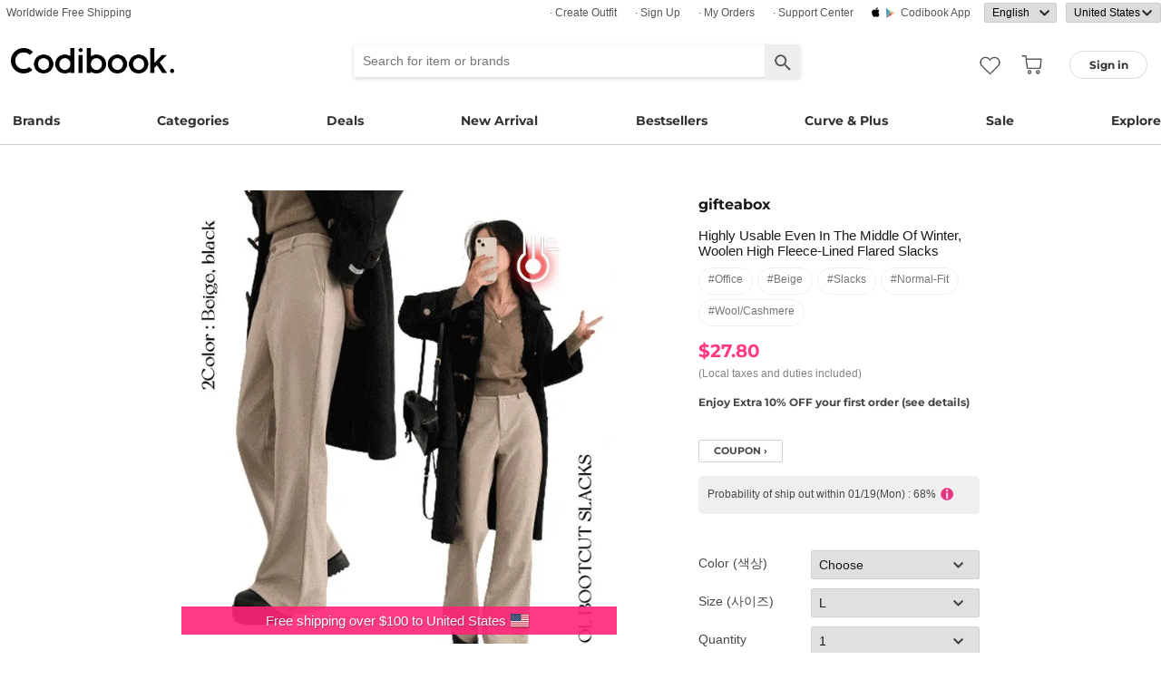

--- FILE ---
content_type: text/html; charset=utf-8
request_url: https://codibook.net/product/gifteabox/Highly-usable-even-in-the-middle-of-winter-woolen-high-Fleece-lined-Flared-slacks/856303
body_size: 11515
content:
<!DOCTYPE html><html lang="en"><head><title>gifteabox - Highly usable even in the middle of winter, woolen high Fleece-lined Flared slacks - Codibook.</title><meta charset="utf-8"><meta name="mobile-web-app-capable" content="yes"><meta http-equiv="X-UA-Compatible" content="IE=Edge"><meta name="naver-site-verification" content="18719379b51c73ee7c31c971e20b790a9fc353fe"><meta name="google-site-verification" content="BsFUZ1hKjYHyB_VDABBEBiXivHyySYdg_a08JsSWPUM"><meta name="p:domain_verify" content="493125a21442a43c57618c5162746c79"><meta name="apple-itunes-app" content="app-id=1052178370, app-argument=codibook://item/9066578"/><meta name="viewport" content="initial-scale=1, width=device-width"/><meta name="description" content="gifteabox Highly usable even in the middle of winter, woolen high Fleece-lined Flared slacks"/><meta property="og:title" content="Highly usable even in the middle of winter, woolen high Fleece-lined Flared slacks"/><meta property="og:image" content="https://i4.codibook.net/files/1983050528061/a0/1163024320.jpg"/><meta property="og:description" content="CODIBOOK"/><meta property="al:android:url" content="codibook://item/9066578"/><meta property="al:android:package" content="com.ydea.codibook"/><meta property="al:android:app_name" content="Codibook"/><meta property="al:ios:url" content="codibook://item/9066578"/><meta property="al:ios:app_store_id" content="1052178370"/><meta property="al:ios:app_name" content="Codibook"/><link rel="alternate" href="codibook://item/9066578"/><link rel="alternate" href="android-app://com.ydea.codibook/https/codibook.net/item/9066578"/><link rel="apple-touch-icon" href="https://s1.codibook.net/images/common/apple-touch-icon.png"><link rel="alternate" hreflang="ko" href="https://ko.codibook.net/product/gifteabox/Highly-usable-even-in-the-middle-of-winter-woolen-high-Fleece-lined-Flared-slacks/856303"><link rel="alternate" hreflang="en" href="https://en.codibook.net/product/gifteabox/Highly-usable-even-in-the-middle-of-winter-woolen-high-Fleece-lined-Flared-slacks/856303"><link rel="alternate" hreflang="ja" href="https://ja.codibook.net/product/gifteabox/Highly-usable-even-in-the-middle-of-winter-woolen-high-Fleece-lined-Flared-slacks/856303"><link rel="alternate" hreflang="zh-tw" href="https://zh-tw.codibook.net/product/gifteabox/Highly-usable-even-in-the-middle-of-winter-woolen-high-Fleece-lined-Flared-slacks/856303"><link rel="alternate" hreflang="zh-cn" href="https://zh-cn.codibook.net/product/gifteabox/Highly-usable-even-in-the-middle-of-winter-woolen-high-Fleece-lined-Flared-slacks/856303"><link rel="alternate" hreflang="zh-hk" href="https://zh-hk.codibook.net/product/gifteabox/Highly-usable-even-in-the-middle-of-winter-woolen-high-Fleece-lined-Flared-slacks/856303"><link rel="alternate" hreflang="x-default" href="https://codibook.net/product/gifteabox/Highly-usable-even-in-the-middle-of-winter-woolen-high-Fleece-lined-Flared-slacks/856303"><link rel="canonical" href="https://codibook.net/product/gifteabox/Highly-usable-even-in-the-middle-of-winter-woolen-high-Fleece-lined-Flared-slacks/856303"><link rel="preload" href="https://i4.codibook.net/static/webfonts/Montserrat/Montserrat-Bold.woff" as="font" type="font/woff" crossorigin=""><link rel="stylesheet" href="https://s1.codibook.net/aristo/style.min.css"><link rel="stylesheet" href="https://s1.codibook.net/components/flag-icon-css/css/flag-icon.min.css" media="none" onload="if(media!='all')media='all'"/><noscript><link rel="stylesheet" href="https://s1.codibook.net/components/flag-icon-css/css/flag-icon.min.css"/></noscript><link rel="stylesheet" href="https://s1.codibook.net/components/animate.css/animate.css" media="none" onload="if(media!='all')media='all'"/><noscript><link rel="stylesheet" href="https://s1.codibook.net/components/animate.css/animate.css"/></noscript><link rel="stylesheet" href="https://s1.codibook.net/components/jquery.scrollbar/jquery.scrollbar.css" media="none" onload="if(media!='all')media='all'"/><noscript><link rel="stylesheet" href="https://s1.codibook.net/components/jquery.scrollbar/jquery.scrollbar.css"/></noscript><link rel="stylesheet" href="https://s1.codibook.net/components/qtip2/jquery.qtip.css" media="none" onload="if(media!='all')media='all'"/><noscript><link rel="stylesheet" href="https://s1.codibook.net/components/qtip2/jquery.qtip.css"/></noscript><link rel="stylesheet" href="https://s1.codibook.net/css/base.css?c75663403c10db1b54a8a24a0ae0da2c"><link rel="stylesheet" href="https://s1.codibook.net/css/item_detail_sizes.css?3eb7cd7a782f8d711867286819795a7c"><script>var Codibook = {"env":"production","xrw":"","webViewClient":"","webViewUA":"","isApp":false,"i18nLocale":"en","currency":"USD","timezoneOffset":-360,"suggestedLocale":"en","isAlphaUser":false,"isBetaUser":false,"shipping_country":"US","isAndroid":false,"isiOS":false,"optionalStaticURLBase":"https://s1.codibook.net","httpStatus":200,"method":"GET","originalUrl":"/product/gifteabox/Highly-usable-even-in-the-middle-of-winter-woolen-high-Fleece-lined-Flared-slacks/856303","webview":false,"agent":{"isTablet":false,"mobile":false},"isiPhone":false,"isSafari":false,"appDownloadLink":"","viewMode":"page","temp_id":"temp:d86a87c8e946405f85bee03848dcede5","naverpay":{"BUTTON_KEY":"4FC8F0E8-C06A-4826-880C-58BF0D182CC2"},"couponUsable":false,"viewData":{},"i18nDomain":["ko.codibook.net","en.codibook.net","ja.codibook.net","zh-tw.codibook.net","zh-cn.codibook.net","zh-hk.codibook.net"],"done":{},"itemView":{"item_id":9066578,"title_i18n":{"en":"Highly usable even in the middle of winter, woolen high Fleece-lined Flared slacks","ja":"真冬でも活用も高く、ウールハイウエスト起毛ブーツカットスラックス","ko":"한겨울에도 활용도높게, 모직 하이웨스트 기모 부츠컷 슬랙스","zh-tw":"冬季也實用的羊毛高腰加絨喇叭褲"},"title":"Highly usable even in the middle of winter, woolen high Fleece-lined Flared slacks","title_en":"Highly usable even in the middle of winter, woolen high Fleece-lined Flared slacks","user_id":"gifteabox","orderable_item_id":856303,"shop_id":140,"sellingPrice":27.8}};</script><script src="https://s1.codibook.net/js/base.lib.js?5d4e9dea0fb4a5a31388346216245797"></script><script>(function(w,d,s,l,i){w[l]=w[l]||[];w[l].push({'gtm.start':
new Date().getTime(),event:'gtm.js'});var f=d.getElementsByTagName(s)[0],
j=d.createElement(s),dl=l!='dataLayer'?'&l='+l:'';j.async=true;j.src=
'https://ua.codibook.net/gtm.js?id='+i+dl;f.parentNode.insertBefore(j,f);
})(window,document,'script','dataLayer','GTM-KHPNJTQ');</script><script>!function(f,b,e,v,n,t,s){if(f.fbq)return;n=f.fbq=function(){n.callMethod?
n.callMethod.apply(n,arguments):n.queue.push(arguments)};if(!f._fbq)f._fbq=n;
n.push=n;n.loaded=!0;n.version='2.0';n.queue=[];t=b.createElement(e);t.async=!0;
t.src=v;s=b.getElementsByTagName(e)[0];s.parentNode.insertBefore(t,s)}(window,
document,'script','//connect.facebook.net/en_US/fbevents.js');</script><script src="https://s1.codibook.net/components/clipboard/dist/clipboard.min.js" async></script><script src="https://s1.codibook.net/js/essential.js?13d0320e79973734fac6d33901bc77db"></script><script src="https://s1.codibook.net/js/common.js?c82fca67c47aba2fb86f2b9963b256d0" defer></script><script src="https://s1.codibook.net/js/page/item_detail_sizes.js?23709db6f409ca6b370ec02227702a1e" defer></script><script id="jsonLdSchema" type="application/ld+json">{"@context":"http://schema.org","@type":"Product","name":"Highly usable even in the middle of winter, woolen high Fleece-lined Flared slacks","image":"https://i3.codibook.net/files/1981041730022/2a251b48faa0fff6/2063665220.jpg","description":"gifteabox on CODIBOOK","brand":{"@type":"Brand","name":"gifteabox"},"offers":{"@type":"Offer","availability":"http://schema.org/InStock","price":27.8,"priceCurrency":"USD"},"aggregateRating":{"@type":"AggregateRating","ratingValue":5,"bestRating":5,"worstRating":0,"reviewCount":10}}</script></head><body class="mac itemDetail"><div id="login"><div class="head">Sign in</div><div class="wrapper"><div class="form_wrapper"><form class="ui-form login" method="POST" action="/api/login?fallbackNoAjax=1"><div class="idpws"><input class="user_id text" name="user_id" type="text" autocomplete="username" placeholder="User ID or Email" title="User ID or Email"><input class="raw_password text" name="raw_password" type="password" autocomplete="current-password" placeholder="Password" title="Password"><input class="password" name="password" type="hidden"><input class="return_to" name="return_to" type="hidden"></div><div class="buttons"><input class="btn btn_join" type="submit" value="Sign in"></div><div class="join">Not registered yet?
<strong><a class="join" href="/join">Sign up</a></strong></div><div class="join">Forgot ID or password?
<strong><a class="find_pw" href="/findpw">Find account</a></strong></div><div class="non_login_order_history_notice join"><a class="btn btn_continue_as_guest non_login_order_history">Order detail for guest</a></div><div class="non_login_pay_notice join"><a class="btn btn_continue_as_guest non_login_pay">Continue as guest</a></div><div class="googlelogin"><a class="btn_google btn_externalLogin" href="/auth/google">Sign in with Google</a></div><div class="applelogin"><a class="btn_apple btn_externalLogin" href="/auth/apple">Sign in with Apple</a></div><div class="linelogin"><a class="btn_line btn_externalLogin" href="/auth/line">Sign in with LINE</a></div><div class="fblogin"><a class="btn_facebook btn_externalLogin" href="/auth/facebook">Sign in with Facebook</a></div></form></div></div></div><div id="validation"><div class="wrapper"><div class="form_wrapper"><div class="head">Enter verification code</div><form class="ui-form validation"><div><p>Please check your email for a message with your code. Your code is 4 numbers long.</p><p>We sent your code to: <strong id="email_sent_to"></strong></p><a class="modify_email">Modify email address</a><input class="verify_code text" name="verify_code" type="number" placeholder="Enter code" title="Enter code" autocomplete="off"><div class="join_notice code_notice"></div><button class="retry" disabled>Resend code</button></div><div class="buttons"><div class="submit"><input class="btn btn_join" type="submit" value="Verify email"></div></div></form></div></div></div><div id="find_pw_dialog_container"><div class="formpanel_dialog"><div class="title">Find account</div><div class="desc">The password reset URL will be sent to the email of your account.</div><form class="find_pw ui-form" action="/api/user/dummy/find_pw"><div class="content"><div class="row"><div class="label">Email</div><div class="input"><input class="email text" name="email" type="email" inputmode="email" autocomplete="email" style="width:150px"></div></div></div><div class="foot"><input class="btn" type="submit" value="Submit">
<input class="btn cancel" type="button" value="cancel"></div></form></div></div><div id="non_login_order_history_dialog_container"><div class="formpanel_dialog"><div class="title">Order detail for guest</div><div class="desc">The order id was provided to you by email when your order was placed.</div><form class="non_login_order_history ui-form" action="/order/history" method="post"><input class="name text" name="non_login" type="hidden" value="1"><div class="content"><div class="row"><div class="label">Order ID</div><div class="input"><input class="order_id text" name="order_id" type="text" autocomplete="off"></div></div><div class="row"><div class="label">Email</div><div class="input"><input class="name text" name="email" type="text" autocomplete="off"></div></div></div><div class="foot"><input class="btn" type="submit" value="Submit"></div></form></div></div><div id="modal_background_layer"></div><div id="fb-root"></div><div class="topBannerWrapper" id="top_banner_wrapper"><div class="topBanner" id="top_banner"><a href=""><div class="img" style="background-image:url(https://s1.codibook.net/images/banner/app_down_top_en.png)"></div></a><div class="close_left"></div></div></div><div class="topBannerWrapper" id="locale_suggestion_banner_wrapper" lang="en"><div class="topBanner" id="locale_suggestion_banner"><div class="text"><strong>Choose another language to see content specific to your location and shop online.</strong></div><div class="locale_select_options_wrapper"><select class="locale_select_options" autocomplete="off"><option value="ko">한국어</option><option value="en" selected>English</option><option value="ja">日本語</option><option value="zh-tw">繁體中文</option><option value="zh-cn">简体中文</option></select></div><div class="locale_select_button_wrapper"><a class="btn btn_submit" type="button">OK</a></div><div class="close"></div></div></div><div id="header"><div id="header_of_header_wrapper"><div id="header_of_header"><div class="btn_wrapper_left"><a href="/about/freeshipping">Worldwide Free Shipping</a></div><div class="btn_wrapper_right"><a class="create btn" href="/create">· Create Outfit</a><a class="join btn" href="/join">· Sign up</a><a class="order_history requireLogin nonLoginOrderHistory btn" href="/order/history">· My Orders</a><a class="cscenter btn" href="/cs_center">· Support Center</a><a class="app btn" href="/about_app">Codibook app</a><div class="lang_currency_selector_wrapper"><select class="lang selectLanguages" autocomplete="off"><option value="ko">한국어</option><option value="en" selected>English</option><option value="ja">日本語</option><option value="zh-tw">繁體中文</option><option value="zh-cn">简体中文</option></select><select class="shipping_country selectShippingCountry" autocomplete="off"><option value="US" selected>United States</option><option value="AU">Australia</option><option value="CA">Canada</option><option value="JP">Japan</option><option value="HK">Hong kong</option><option value="MO">Macao</option><option value="SG">Singapore</option><option value="TW">Taiwan</option><option value="GB">United Kingdom</option><option value="FR">France</option><option value="IT">Italy</option><option value="AT">Austria</option><option value="BE">Belgium</option><option value="BG">Bulgaria(rep)</option><option value="HR">Croatia</option><option value="CY">Cyprus</option><option value="CZ">Czech</option><option value="DK">Denmark</option><option value="EE">Estonia</option><option value="FI">Finland</option><option value="DE">Germany</option><option value="GR">Greece</option><option value="HU">Hungary(rep)</option><option value="IE">Ireland</option><option value="LV">Latvia</option><option value="LT">Lithuania</option><option value="LU">Luxembourg</option><option value="MY">Malaysia</option><option value="NL">Netherlands</option><option value="NZ">New Zealand</option><option value="NO">Norway</option><option value="PL">Poland(rep)</option><option value="PT">Portugal</option><option value="RO">Romania</option><option value="SK">Slovakia</option><option value="SI">Slovenia</option><option value="ES">Spain</option><option value="SE">Sweden</option><option value="CH">Switzerland</option><option value="VN">Vietnam</option><option value="ZM">Zambia</option></select></div></div></div></div><div id="header_wrapper"><a class="hamburger btn" href="#"></a><div class="title"><a href="/"><img alt="Codibook" src="https://s1.codibook.net/images/header/logo.png" width="140"></a></div><div class="logo"><a href="/">Codibook</a></div><div class="login btn_flat needLogin" tabIndex="0"><span>Sign in</span></div><a class="search_btn" href="/search/"></a><a class="requireLogin liked_btn" href="#"></a><form class="search_wrapper hide_for_mobile" action="/search/"><input class="search" id="autoComplete" type="text" list="keyword" inputmode="search" name="q" placeholder="Search for item or brands" autocomplete="off" value=""><input type="hidden" name="filter" value=""><input class="search_submit" type="submit" value=""></form><a class="cart empty" href="/cart"></a><div class="search_assist balloon"><div class="assisted_keyword_wrapper"><div class="history_wrapper"><div class="keyword_label">Recent Searches</div><div class="clear">Clear</div><div class="history_content"></div></div><div class="keyword_label">Popular Keyword</div><div class="content"></div></div></div></div><div id="main_menu_container"><div id="main_menu"><div class="main_menu brands"><a href="/brand">Brands</a></div><div class="brands balloon"></div><div class="main_menu categories"><a href="#">Categories</a></div><div class="categories balloon"><div class="category_menu"><a href="/items/?shop_id=167&amp;sort=recent" data-alter="Delight.">Delight.</a></div><div class="category_menu"><a href="/items/?pc=136" data-alter="outer">Outer</a></div><div class="category_menu"><a href="/items/?pc=140" data-alter="tops">Tops</a></div><div class="category_menu"><a href="/items/?pc=144" data-alter="bottoms">Bottoms</a></div><div class="category_menu"><a href="/items/?pc=142" data-alter="dress">Dress</a></div><div class="category_menu"><a href="/items/?pc=151" data-alter="shoes">Shoes</a></div><div class="category_menu"><a href="/items/?pc=149" data-alter="bags">Bags</a></div><div class="category_menu"><a href="/items/?pc=150" data-alter="accessories">Accessories</a></div><div class="category_menu"><a href="/items/?pc=39583" data-alter="jewelry">Jewelry</a></div><div class="category_menu"><a href="/items/?pc=155" data-alter="swimwear">Swimwear</a></div></div><div class="main_menu"><a href="/event" data-alter="deals">Deals</a></div><div class="main_menu"><a href="/items/?sort=recent&amp;orderable=1&amp;featured=new" data-alter="new arrival">New Arrival</a></div><div class="main_menu"><a href="/items/?sort=order&amp;orderable=1&amp;featured=best" data-alter="bestsellers">Bestsellers</a></div><div class="main_menu"><a href="/items/?characteristic=curve" data-alter="Curve &amp; Plus">Curve & Plus</a></div><div class="main_menu"><a href="/items/?sort=recent&amp;sale=1&amp;featured=sale" data-alter="sale">Sale</a></div><div class="main_menu"><a href="/trending" data-alter="explore">Explore</a></div></div></div><div id="popup_download_app_layer"></div><div id="popup_download_app"><div class="popup_image"><a href="https://codibook.net/page/5473905"><img class="link" alt="Join" src="https://s1.codibook.net/images/popup/join_banner_en3.jpg"></a></div><div class="close"></div></div><div id="new_user_coupon_layer_bg"></div><div id="new_user_coupon_layer"><a href="/event/page/welcomeapp"><img loading="lazy" src="https://s1.codibook.net/images/popup/newuser_popup_banner.jpg" alt="Take a coupon"></a><div class="close"></div></div></div><div id="left_modal_bg"></div><div id="left"><div class="container"><div class="top"><a class="join btn" href="/join">Sign up</a><div class="needLogin btn" style="margin-right:0">Sign in</div></div><div class="middle"><div class="menu"><a href="/"><img alt="main page" src="https://s1.codibook.net/images/glyphs/mobile_menu/home.png" align="absmiddle" width="24"> &nbsp;home</a></div><div class="menu"><a class="shopping" href="#"><img alt="category" src="https://s1.codibook.net/images/glyphs/mobile_menu/category.png" align="absmiddle" width="24"> &nbsp;Category</a></div><div class="submenu shopping"><div class="submenu_item"><a href="/items/?shop_id=167&amp;sort=recent" data-alter="Delight.">· Delight.</a></div><div class="submenu_item"><a href="/items/?pc=136">· Outer</a></div><div class="submenu_item"><a href="/items/?pc=140">· Tops</a></div><div class="submenu_item"><a href="/items/?pc=144">· Bottoms</a></div><div class="submenu_item"><a href="/items/?pc=142">· Dress</a></div><div class="submenu_item"><a href="/items/?pc=151">· Shoes</a></div><div class="submenu_item"><a href="/items/?pc=149">· Bags</a></div><div class="submenu_item"><a href="/items/?pc=150">· Accessories</a></div><div class="submenu_item"><a href="/items/?pc=39583">· Jewelry</a></div><div class="submenu_item"><a href="/items/?pc=155">· Swimwear</a></div><div class="submenu_item"><a href="/items/?characteristic=curve">· Curve &amp; Plus</a></div><div class="submenu_item"><a href="/items/?sort=recent&amp;orderable=1&amp;featured=new">· New arrival</a></div><div class="submenu_item"><a href="/items/?sort=recent&amp;sale=1&amp;featured=sale">· Sale</a></div><div class="submenu_item"><a href="/items/?sort=order&amp;orderable=1&amp;featured=best">· Bestsellers</a></div></div><div class="menu"><a class="codi" href="/codi"><img alt="set" src="https://s1.codibook.net/images/glyphs/mobile_menu/codi.png" align="absmiddle" width="24"> &nbsp;Outfits</a></div><div class="menu"><a class="dailytip" href="/dailytip"><img alt="daily tips" src="https://s1.codibook.net/images/glyphs/mobile_menu/daily-tip.png" align="absmiddle" width="24"> &nbsp;dailytip</a></div><div class="menu"><a class="dailytip" href="/collection"><img alt="collection" src="https://s1.codibook.net/images/glyphs/mobile_menu/collection.png" align="absmiddle" width="24"> &nbsp;collection</a></div><div class="menu"><a class="event"><img alt="contest" src="https://s1.codibook.net/images/glyphs/mobile_menu/contest.png" align="absmiddle" width="24"> &nbsp;Deals / contest</a></div><div class="submenu event"><div class="submenu_item"><a href="/event">Deals</a></div><div class="submenu_item"><a href="/contest">contest</a></div></div><div style="padding-top:10px;border-top:1px solid #ccc;margin-top:10px;"></div><div class="menu"><a class="requireLogin nonLoginOrderHistory" href="#"><img alt="my shopping" src="https://s1.codibook.net/images/glyphs/my/delivery.png" align="absmiddle" width="24"> &nbsp;My Orders</a></div><div class="menu"><a class="requireLogin" href="#"><img alt="my shopping" src="https://s1.codibook.net/images/glyphs/my/mileage.png" align="absmiddle" width="24"> &nbsp;Credit details</a></div><div class="menu"><a href="/cs_center"><img alt="CS" src="https://s1.codibook.net/images/glyphs/mobile_menu/cs-center.png" align="absmiddle" width="24"> &nbsp;Support Center</a></div><div class="menu"><div class="lang_currency_selector_wrapper"><select class="lang selectLanguages" autocomplete="off"><option value="ko">한국어</option><option value="en" selected>English</option><option value="ja">日本語</option><option value="zh-tw">繁體中文</option><option value="zh-cn">简体中文</option></select><select class="shipping_country selectShippingCountry" autocomplete="off"><option value="US" selected>United States</option><option value="AU">Australia</option><option value="CA">Canada</option><option value="JP">Japan</option><option value="HK">Hong kong</option><option value="MO">Macao</option><option value="SG">Singapore</option><option value="TW">Taiwan</option><option value="GB">United Kingdom</option><option value="FR">France</option><option value="IT">Italy</option><option value="AT">Austria</option><option value="BE">Belgium</option><option value="BG">Bulgaria(rep)</option><option value="HR">Croatia</option><option value="CY">Cyprus</option><option value="CZ">Czech</option><option value="DK">Denmark</option><option value="EE">Estonia</option><option value="FI">Finland</option><option value="DE">Germany</option><option value="GR">Greece</option><option value="HU">Hungary(rep)</option><option value="IE">Ireland</option><option value="LV">Latvia</option><option value="LT">Lithuania</option><option value="LU">Luxembourg</option><option value="MY">Malaysia</option><option value="NL">Netherlands</option><option value="NZ">New Zealand</option><option value="NO">Norway</option><option value="PL">Poland(rep)</option><option value="PT">Portugal</option><option value="RO">Romania</option><option value="SK">Slovakia</option><option value="SI">Slovenia</option><option value="ES">Spain</option><option value="SE">Sweden</option><option value="CH">Switzerland</option><option value="VN">Vietnam</option><option value="ZM">Zambia</option></select></div></div></div></div></div><div class="item_view" id="container"><div id="item_view_container"><div class="item_dialog document_dialog" data-shop_id="140" data-item_id="9066578" data-soldout="0" data-orderable="1" data-publish="1"><div class="item_image_wrapper document_content_wrapper main"><div class="image_wrapper not_nukki"><div id="item_slider"><div class="swiper-container"><div class="swiper-wrapper"><div class="swiper-slide"><div class="spread"><span class="helper"></span><img src="https://i4.codibook.net/files/1983050528061/a0/1163024320.jpg" alt="Highly usable even in the middle of winter, woolen high Fleece-lined Flared slacks"></div></div></div></div><div class="pagination"></div><div class="arrow-left"></div><div class="arrow-right"></div><div class="free_shipping_notice">Free shipping over $100 to United States<span class="flag-icon flag-icon-us" title="United States"></span></div></div></div><div class="bottom_wrapper"><div class="tag_wrapper"></div><div class="liked_wrapper"></div><button class="like_icon requireLogin"></button></div></div><div class="item_info_wrapper document_info_wrapper"><div class="title_wrapper"><h2 class="shop_title"><a href="/items/?brand_id=28">gifteabox</a></h2><h1 class="title">Highly usable even in the middle of winter, woolen high Fleece-lined Flared slacks</h1><div class="style_wrapper"><a class="style" href="/item?style_id=113">#office</a><a class="style" href="/item?style_id=4018">#beige</a><a class="style" href="/item?style_id=67048">#slacks</a><a class="style" href="/item?style_id=320498">#normal-fit</a><a class="style" href="/item?style_id=320573">#wool/cashmere</a></div><div class="price"><div class="row"><div class="value"><b>$27.80</b><br><span class="price_notice">(Local taxes and duties included)</span><div class="coupon_container"><a href="https://codibook.net/page/5473905">Enjoy Extra 10% OFF your first order (see details)</a></div><br><a class="shop_link coupon_link">coupon ›</a><div id="coupon_dialog"><div class="formpanel_dialog coupon"><div class="title">Available coupons</div><div class="coupon_list"></div></div></div></div></div><div class="row"><div class="oneday_shipping_container">Probability of ship out within 01/19(Mon) : 68%<img src="https://s1.codibook.net/images/glyphs/collage/item_info.png" width="20" align="absmiddle" alt="info_icon"></div><div id="shipping_probability_dialog"><div class="formpanel_dialog"><div class="title">Shipping Information</div><div class="probability_container"><div class="estimated_ship_label shop">Estimated ship out date of <strong>this seller</strong>(gifteabox)</div><div class="probability_list shop"><div class="row"><div class="col0">01/19(Mon)</div><div class="col1"><div class="percent_bar" style="width:68%"></div></div><div class="col2">68%</div></div><div class="row"><div class="col0">01/20(Tue)</div><div class="col1"><div class="percent_bar" style="width:11%"></div></div><div class="col2">11%</div></div><div class="row"><div class="col0">01/21(Wed)</div><div class="col1"><div class="percent_bar" style="width:3%"></div></div><div class="col2">3%</div></div><div class="row"><div class="col0">01/22(Thu)+</div><div class="col1"><div class="percent_bar" style="width:17%"></div></div><div class="col2">17%</div></div><div class="row notice">Probability based on recent shipping data for this seller.
Delivery may be delayed depending on the circumstances of the seller.</div></div></div></div></div></div></div><div class="ordering_conatiner formpanel_dialog"><div class="title">choose options</div><form class="order payform" action="/order" method="POST"><div class="options"><div class="option"><input class="option_key" type="hidden" name="option_keys[0][]" value="색상"><div class="option_label">color (색상)</div><div class="option_selector"><select class="option_select option_val" name="option_values[0][]"><option value="">Choose</option><option value="베이지">beige (베이지)</option><option value="블랙">black (블랙)</option></select></div></div><div class="option"><input class="option_key" type="hidden" name="option_keys[0][]" value="사이즈"><div class="option_label">size (사이즈)</div><div class="option_selector"><select class="option_select option_val" name="option_values[0][]"><option value="L" selected>L</option></select></div></div><div class="option"><div class="option_label">Quantity</div><div class="option_selector"><select class="option_select" name="quantity[]"><option>1</option><option>2</option><option>3</option><option>4</option><option>5</option></select></div></div></div><input class="item_id" type="hidden" name="item_id[]" value="9066578"><input class="cart_id" type="hidden" name="cart_id[]"><input class="option_string" type="hidden" name="option[]"><div class="buttons"><input class="btn btn_buy" type="button" value="buy now"><input class="btn btn_basket" type="button" value="add to cart"></div><div class="basket_msg">Added to the cart.
<a href="/cart">Go to the cart.</a></div></form></div></div></div><div class="rec_items_container"><div class="detail_title"><span>Recommended</span></div><div class="rec_items_wrapper" id="personalize_rec_wrapper"><div class="carousel rec_item"><div class="rec_item_wrapper"><a class="item_link" data-item_id="9448306" href="/item/9448306?recStrategy=096945"><div class="thumb_wrapper"><img alt="Year-end look for hip shirring ribbon off-shoulder strap box fit knitwear" src="https://i4.codibook.net/files/198305053020/32ab8c4fb943559b/1138177160.jpg?class=square"></div><div class="rec_item_info"><div class="shop">ccomeng</div><div class="title">Year-end look for hip shirring ribbon off-shoulder strap box fit knitwear</div><div class="price">$26.71</div></div></a></div><div class="rec_item_wrapper"><a class="item_link" data-item_id="9183231" href="/item/9183231?recStrategy=096945"><div class="thumb_wrapper"><img alt="~2XL Straight Semi Wide Daily Denim Pants (No fleece lining)" src="https://i3.codibook.net/files/1981102585810/34c3c86fbc720151/2076263795.jpg?class=square"></div><div class="rec_item_info"><div class="shop">BOKPLACE</div><div class="title">~2XL Straight Semi Wide Daily Denim Pants (No fleece lining)</div><div class="price">$27.23</div></div></a></div><div class="rec_item_wrapper"><a class="item_link" data-item_id="9440163" href="/item/9440163?recStrategy=096945"><div class="thumb_wrapper"><img alt="Slow-fit off-shoulder studded Fleece-lined long-sleeved Sweatshirt" src="https://i4.codibook.net/files/1983041646264/4cac610d8685540f/1426937825.jpg?class=square"></div><div class="rec_item_info"><div class="shop">wonderwonder</div><div class="title">Slow-fit off-shoulder studded Fleece-lined long-sleeved Sweatshirt</div><div class="price">$30.37</div></div></a></div><div class="rec_item_wrapper"><a class="item_link" data-item_id="9418929" href="/item/9418929?recStrategy=096945"><div class="thumb_wrapper"><img alt="Picker V-Neck neck Twisted turtleneck knitwear " src="https://i4.codibook.net/files/1983021926412/9da00fa907478172/1758417705.jpg?class=square"></div><div class="rec_item_info"><div class="shop">anyonemore</div><div class="title">Picker V-Neck neck Twisted turtleneck knitwear </div><div class="price">$35.94</div></div></a></div><div class="rec_item_wrapper"><a class="item_link" data-item_id="9459197" href="/item/9459197?recStrategy=096945"><div class="thumb_wrapper"><img alt="Ricky V-Neck off-shoulder Twisted long slim balloon long-sleeved knitwear two-way Ribbed ribbed lovely" src="https://i4.codibook.net/files/1983060431804/5c4964b9a8ecf5e8/255825368.jpg?class=square"></div><div class="rec_item_info"><div class="shop">JASMINBELL</div><div class="title">Ricky V-Neck off-shoulder Twisted long slim balloon long-sleeved knitwear two-way Ribbed ribbed lovely</div><div class="price">$24.96</div></div></a></div><div class="rec_item_wrapper"><a class="item_link" data-item_id="9446408" href="/item/9446408?recStrategy=096945"><div class="thumb_wrapper"><img alt="Tone Fleece-lined race track sweatpants" src="https://i4.codibook.net/files/1983043031843/34497a1db781a38f/1624428887.jpg?class=square"></div><div class="rec_item_info"><div class="shop">wonderwonder</div><div class="title">Tone Fleece-lined race track sweatpants</div><div class="price">$19.39</div></div></a></div><div class="rec_item_wrapper"><a class="item_link" data-item_id="9288634" href="/item/9288634?recStrategy=096945"><div class="thumb_wrapper"><img alt="Smore Waist Banding Long Wide High Waist Training Wide Pants (No fleece-lined)" src="https://i3.codibook.net/files/1982041276807/d676fbc86c809142/2119217888.jpg?class=square"></div><div class="rec_item_info"><div class="shop">JASMINBELL</div><div class="title">Smore Waist Banding Long Wide High Waist Training Wide Pants (No fleece-lined)</div><div class="price">$16.60</div></div></a></div><div class="rec_item_wrapper"><a class="item_link" data-item_id="9382808" href="/item/9382808?recStrategy=096945"><div class="thumb_wrapper"><img alt="Yuna's slender fit ribbon frill shirring sleeveless see-through crop cardigan set" src="https://i4.codibook.net/files/198211183002/a0c3858707548f87/234751974.jpg?class=square"></div><div class="rec_item_info"><div class="shop">JASMINBELL</div><div class="title">Yuna's slender fit ribbon frill shirring sleeveless see-through crop cardigan set</div><div class="price">$24.96</div></div></a></div><div class="rec_item_wrapper"><a class="item_link" data-item_id="9438594" href="/item/9438594?recStrategy=096945"><div class="thumb_wrapper"><img alt="Naro Ribbon Square Neck T-Shirt" src="https://i4.codibook.net/files/1983041415627/386df7690a64e584/1406116071.jpg?class=square"></div><div class="rec_item_info"><div class="shop">Wansmall</div><div class="title">Naro Ribbon Square Neck T-Shirt</div><div class="price">$21.22</div></div></a></div><div class="rec_item_wrapper"><a class="item_link" data-item_id="9347974" href="/item/9347974?recStrategy=096945"><div class="thumb_wrapper"><img alt="Perky Off Shoulder Lace Mesh Knitwear Sleeveless Set" src="https://i3.codibook.net/files/198209036602/7164688defb52694/655176360.jpg?class=square"></div><div class="rec_item_info"><div class="shop">anyonemore</div><div class="title">Perky Off Shoulder Lace Mesh Knitwear Sleeveless Set</div><div class="price">$33.45</div></div></a></div><div class="rec_item_wrapper"><a class="item_link" data-item_id="9388313" href="/item/9388313?recStrategy=096945"><div class="thumb_wrapper"><img alt="Shea Ribbon Shirring Sleeveless Blouse" src="https://i4.codibook.net/files/1982113084004/7f8f0304d0de644c/548432373.jpg?class=square"></div><div class="rec_item_info"><div class="shop">creamsugar</div><div class="title">Shea Ribbon Shirring Sleeveless Blouse</div><div class="price">$18.17</div></div></a></div><div class="rec_item_wrapper"><a class="item_link" data-item_id="9443501" href="/item/9443501?recStrategy=096945"><div class="thumb_wrapper"><img alt="Heber Knitwear Side Pintuck Wide Fleece-lined Banding Training Pants" src="https://i4.codibook.net/files/1983042448010/a268907512b4edef/1667694118.jpg?class=square"></div><div class="rec_item_info"><div class="shop">JASMINBELL</div><div class="title">Heber Knitwear Side Pintuck Wide Fleece-lined Banding Training Pants</div><div class="price">$20.18</div></div></a></div><div class="rec_item_wrapper"><a class="item_link" data-item_id="9413039" href="/item/9413039?recStrategy=096945"><div class="thumb_wrapper"><img alt="Slim basic unisex long-sleeved T-shirt that perfectly covers the upper arms" src="https://i4.codibook.net/files/1983020628211/d55870d2d570fc0b/1181307028.jpg?class=square"></div><div class="rec_item_info"><div class="shop">creamsugar</div><div class="title">Slim basic unisex long-sleeved T-shirt that perfectly covers the upper arms</div><div class="price">$18.78</div></div></a></div><div class="rec_item_wrapper"><a class="item_link" data-item_id="9318651" href="/item/9318651?recStrategy=096945"><div class="thumb_wrapper"><img alt="Rocco Vintage Faded Long Wide Side Pintuck Hem Snap Button Pants(No fleece lining)" src="https://i3.codibook.net/files/1982061646205/1e2924e6247ffe1e/674656701.jpg?class=square"></div><div class="rec_item_info"><div class="shop">JASMINBELL</div><div class="title">Rocco Vintage Faded Long Wide Side Pintuck Hem Snap Button Pants(No fleece lining)</div><div class="price">$27.35</div></div></a></div></div></div></div><div class="item_image_wrapper detail"><div class="item_info_tab original" align="center" cellspacing="0"><div class="td_wrapper"><div class="td"><a class="detail_tab active">details</a></div><div class="td"><a class="codi_tab">Outfits</a></div><div class="td"><a class="review_tab">reviews (<span class="total">10</span>)</a></div><div class="td"><a class="delivery_tab">FAQ</a></div></div></div><div class="tab_contents_wrapper see_more" id="detail_container"><div class="see_more_button_container"><div class="see_more_button">Show More Details</div></div><a class="eyecatch" href="/link/banner/2252"><img src="https://i4.codibook.net/files/19821213506/1cb190dc940982/1135635275.jpg"></a><div id="content" data-shop-type="cafe24" data-shop-id="140"><div class="item_detail_notice"><div class="item_detail_notice_btn disclosureButton" style="font-size:14px !important;">Product Description</div><div class="item_detail_notice_content">Country of Origin : China(OEM)<br/>Material : wool blend<br/>Product Code : 856303</div><div class="item_detail_notice_btn disclosureButton" style="font-size:14px !important;">Care Instruction</div><div class="item_detail_notice_content">· The color displayed may vary depending on your screen.<br/>· Dry cleaning is recommended for the first wash of all clothes, please start wearing after washing.<br/>· We recommend washing denim or colored clothes separately to avoid dye transfer.</div><div class="item_detail_notice_btn disclosureButton" style="font-size:14px !important;">Free Shipping Info</div><div class="item_detail_notice_content"><strong>Free shipping over $100 to United States</strong><br/>After ship out from Codibook warehouse in Korea, you can receive within 5 business days. (Shipment can be delayed due to the local delivery system and the custom clearance schedule.)</div></div><div class="item_detail_size_header"><a class="size_guide_btn disclosureButton" data-target=".size_guide">size guide</a><div class="unit_toggle" data-unit="inch"></div></div><div class="size_guide"><img src="https://s1.codibook.net/images/category/guide/144_en.png" alt="size guide"/></div><table class="item_detail_size" cellspacing="0" cellpadding="7" align="center"><thead><tr><th>Size</th><th>Waist</th><th>Hip</th><th>Crotch</th><th>Thigh</th><th>Hem</th><th>Length</th></tr></thead><tbody><tr><td style="text-align:center;font-size:1.2em !important;" data-size="">S</td><td style="text-align:center;font-size:1.2em !important;" data-size="34">34</td><td style="text-align:center;font-size:1.2em !important;" data-size="47">47</td><td style="text-align:center;font-size:1.2em !important;" data-size="34">34</td><td style="text-align:center;font-size:1.2em !important;" data-size="25">25</td><td style="text-align:center;font-size:1.2em !important;" data-size="27">27</td><td style="text-align:center;font-size:1.2em !important;" data-size="102">102</td></tr><tr><td style="text-align:center;font-size:1.2em !important;" data-size="">M</td><td style="text-align:center;font-size:1.2em !important;" data-size="36">36</td><td style="text-align:center;font-size:1.2em !important;" data-size="49">49</td><td style="text-align:center;font-size:1.2em !important;" data-size="35">35</td><td style="text-align:center;font-size:1.2em !important;" data-size="26">26</td><td style="text-align:center;font-size:1.2em !important;" data-size="28">28</td><td style="text-align:center;font-size:1.2em !important;" data-size="103">103</td></tr><tr><td style="text-align:center;font-size:1.2em !important;" data-size="">L</td><td style="text-align:center;font-size:1.2em !important;" data-size="38">38</td><td style="text-align:center;font-size:1.2em !important;" data-size="51">51</td><td style="text-align:center;font-size:1.2em !important;" data-size="36">36</td><td style="text-align:center;font-size:1.2em !important;" data-size="27">27</td><td style="text-align:center;font-size:1.2em !important;" data-size="29">29</td><td style="text-align:center;font-size:1.2em !important;" data-size="104">104</td></tr></tbody><tfoot><tr><td colspan="7" style="line-height:150%;text-align:center" align="center">Measurements are made with the garment laid flat. (The size may differ by 1~3cm)</td></tr></tfoot></table><img src='https://i4.codibook.net/files/1983050528062/a3/663269450.jpg'/><br/><img src='https://i4.codibook.net/files/1983050528063/a6/1344604665.jpg'/><br/><img src='https://i4.codibook.net/files/1983050528063/a6/695061988.jpg'/><br/><img loading="lazy" src='https://i4.codibook.net/files/1983050528063/a6/878578586.jpg'/><br/><img loading="lazy" src='https://i4.codibook.net/files/1983050528063/a6/1700795376.jpg'/><br/><img loading="lazy" src='https://i4.codibook.net/files/1983050528063/a6/412623251.jpg'/><br/><img loading="lazy" src='https://i4.codibook.net/files/1983050528064/a9/603792572.jpg'/></div></div><div class="tab_contents_wrapper" id="delivery_container"></div><div class="tab_contents_wrapper" id="review_container"><div class="comment_container"><div class="comment_list notLoaded"><img alt="loading..." src="https://s1.codibook.net/images/common/loading_spinner.gif" width="100"></div><div class="btn_flat load_more_item_comment">MORE</div></div></div><div class="tab_contents_wrapper notLoaded" id="codi_container"><img alt="loading..." src="https://s1.codibook.net/images/common/loading_spinner.gif" width="100"></div><div class="detail_title title"><span>with items</span></div><div class="rec_items_wrapper"><div class="carousel with_item"><div class="rec_item_wrapper"><a class="item_link" data-item_id="9010181" href="/item/9010181"><div class="thumb_wrapper"><img alt="Slim silhouette completed, two-pocket Faded Flared denim pants" src="https://i3.codibook.net/files/198101271201/e144e5acf9d0d577/1121579474.jpg?class=small"></div><div class="rec_item_info"><div class="shop">gifteabox</div><div class="title">Slim silhouette completed, two-pocket Faded Flared denim pants</div><div class="price">$31.46</div></div></a></div><div class="rec_item_wrapper"><a class="item_link" data-item_id="9129663" href="/item/9129663"><div class="thumb_wrapper"><img alt="Two-button back banding interseasonal wide slacks pants" src="https://i3.codibook.net/files/1981072433609/f40efe7bbd6fbfeb/839363927.jpg?class=small"></div><div class="rec_item_info"><div class="shop">gifteabox</div><div class="title">Two-button back banding interseasonal wide slacks pants</div><div class="price">$26.59</div></div></a></div><div class="rec_item_wrapper"><a class="item_link" data-item_id="9325365" href="/item/9325365"><div class="thumb_wrapper"><img alt="Unrud Belt Pintuck Wide Slacks" src="https://i3.codibook.net/files/1982070369600/cf66ecbff81a5068/812820679.jpg?class=small"></div><div class="rec_item_info"><div class="shop">gifteabox</div><div class="title">Unrud Belt Pintuck Wide Slacks</div><div class="price">$27.93</div></div></a></div></div></div><div class="detail_title"><span>Related products</span></div><div class="rec_items_wrapper" id="similar_rec_wrapper"><div class="carousel rec_item"><div class="rec_item_wrapper"><a class="item_link" data-item_id="9448306" href="/item/9448306?recStrategy=096945"><div class="thumb_wrapper"><img alt="Year-end look for hip shirring ribbon off-shoulder strap box fit knitwear" src="https://i4.codibook.net/files/198305053020/32ab8c4fb943559b/1138177160.jpg?class=square"></div><div class="rec_item_info"><div class="shop">ccomeng</div><div class="title">Year-end look for hip shirring ribbon off-shoulder strap box fit knitwear</div><div class="price">$26.71</div></div></a></div><div class="rec_item_wrapper"><a class="item_link" data-item_id="9183231" href="/item/9183231?recStrategy=096945"><div class="thumb_wrapper"><img alt="~2XL Straight Semi Wide Daily Denim Pants (No fleece lining)" src="https://i3.codibook.net/files/1981102585810/34c3c86fbc720151/2076263795.jpg?class=square"></div><div class="rec_item_info"><div class="shop">BOKPLACE</div><div class="title">~2XL Straight Semi Wide Daily Denim Pants (No fleece lining)</div><div class="price">$27.23</div></div></a></div><div class="rec_item_wrapper"><a class="item_link" data-item_id="9440163" href="/item/9440163?recStrategy=096945"><div class="thumb_wrapper"><img alt="Slow-fit off-shoulder studded Fleece-lined long-sleeved Sweatshirt" src="https://i4.codibook.net/files/1983041646264/4cac610d8685540f/1426937825.jpg?class=square"></div><div class="rec_item_info"><div class="shop">wonderwonder</div><div class="title">Slow-fit off-shoulder studded Fleece-lined long-sleeved Sweatshirt</div><div class="price">$30.37</div></div></a></div><div class="rec_item_wrapper"><a class="item_link" data-item_id="9418929" href="/item/9418929?recStrategy=096945"><div class="thumb_wrapper"><img alt="Picker V-Neck neck Twisted turtleneck knitwear " src="https://i4.codibook.net/files/1983021926412/9da00fa907478172/1758417705.jpg?class=square"></div><div class="rec_item_info"><div class="shop">anyonemore</div><div class="title">Picker V-Neck neck Twisted turtleneck knitwear </div><div class="price">$35.94</div></div></a></div><div class="rec_item_wrapper"><a class="item_link" data-item_id="9459197" href="/item/9459197?recStrategy=096945"><div class="thumb_wrapper"><img alt="Ricky V-Neck off-shoulder Twisted long slim balloon long-sleeved knitwear two-way Ribbed ribbed lovely" src="https://i4.codibook.net/files/1983060431804/5c4964b9a8ecf5e8/255825368.jpg?class=square"></div><div class="rec_item_info"><div class="shop">JASMINBELL</div><div class="title">Ricky V-Neck off-shoulder Twisted long slim balloon long-sleeved knitwear two-way Ribbed ribbed lovely</div><div class="price">$24.96</div></div></a></div><div class="rec_item_wrapper"><a class="item_link" data-item_id="9446408" href="/item/9446408?recStrategy=096945"><div class="thumb_wrapper"><img alt="Tone Fleece-lined race track sweatpants" src="https://i4.codibook.net/files/1983043031843/34497a1db781a38f/1624428887.jpg?class=square"></div><div class="rec_item_info"><div class="shop">wonderwonder</div><div class="title">Tone Fleece-lined race track sweatpants</div><div class="price">$19.39</div></div></a></div><div class="rec_item_wrapper"><a class="item_link" data-item_id="9288634" href="/item/9288634?recStrategy=096945"><div class="thumb_wrapper"><img alt="Smore Waist Banding Long Wide High Waist Training Wide Pants (No fleece-lined)" src="https://i3.codibook.net/files/1982041276807/d676fbc86c809142/2119217888.jpg?class=square"></div><div class="rec_item_info"><div class="shop">JASMINBELL</div><div class="title">Smore Waist Banding Long Wide High Waist Training Wide Pants (No fleece-lined)</div><div class="price">$16.60</div></div></a></div><div class="rec_item_wrapper"><a class="item_link" data-item_id="9382808" href="/item/9382808?recStrategy=096945"><div class="thumb_wrapper"><img alt="Yuna's slender fit ribbon frill shirring sleeveless see-through crop cardigan set" src="https://i4.codibook.net/files/198211183002/a0c3858707548f87/234751974.jpg?class=square"></div><div class="rec_item_info"><div class="shop">JASMINBELL</div><div class="title">Yuna's slender fit ribbon frill shirring sleeveless see-through crop cardigan set</div><div class="price">$24.96</div></div></a></div><div class="rec_item_wrapper"><a class="item_link" data-item_id="9438594" href="/item/9438594?recStrategy=096945"><div class="thumb_wrapper"><img alt="Naro Ribbon Square Neck T-Shirt" src="https://i4.codibook.net/files/1983041415627/386df7690a64e584/1406116071.jpg?class=square"></div><div class="rec_item_info"><div class="shop">Wansmall</div><div class="title">Naro Ribbon Square Neck T-Shirt</div><div class="price">$21.22</div></div></a></div><div class="rec_item_wrapper"><a class="item_link" data-item_id="9347974" href="/item/9347974?recStrategy=096945"><div class="thumb_wrapper"><img alt="Perky Off Shoulder Lace Mesh Knitwear Sleeveless Set" src="https://i3.codibook.net/files/198209036602/7164688defb52694/655176360.jpg?class=square"></div><div class="rec_item_info"><div class="shop">anyonemore</div><div class="title">Perky Off Shoulder Lace Mesh Knitwear Sleeveless Set</div><div class="price">$33.45</div></div></a></div><div class="rec_item_wrapper"><a class="item_link" data-item_id="9388313" href="/item/9388313?recStrategy=096945"><div class="thumb_wrapper"><img alt="Shea Ribbon Shirring Sleeveless Blouse" src="https://i4.codibook.net/files/1982113084004/7f8f0304d0de644c/548432373.jpg?class=square"></div><div class="rec_item_info"><div class="shop">creamsugar</div><div class="title">Shea Ribbon Shirring Sleeveless Blouse</div><div class="price">$18.17</div></div></a></div><div class="rec_item_wrapper"><a class="item_link" data-item_id="9443501" href="/item/9443501?recStrategy=096945"><div class="thumb_wrapper"><img alt="Heber Knitwear Side Pintuck Wide Fleece-lined Banding Training Pants" src="https://i4.codibook.net/files/1983042448010/a268907512b4edef/1667694118.jpg?class=square"></div><div class="rec_item_info"><div class="shop">JASMINBELL</div><div class="title">Heber Knitwear Side Pintuck Wide Fleece-lined Banding Training Pants</div><div class="price">$20.18</div></div></a></div><div class="rec_item_wrapper"><a class="item_link" data-item_id="9413039" href="/item/9413039?recStrategy=096945"><div class="thumb_wrapper"><img alt="Slim basic unisex long-sleeved T-shirt that perfectly covers the upper arms" src="https://i4.codibook.net/files/1983020628211/d55870d2d570fc0b/1181307028.jpg?class=square"></div><div class="rec_item_info"><div class="shop">creamsugar</div><div class="title">Slim basic unisex long-sleeved T-shirt that perfectly covers the upper arms</div><div class="price">$18.78</div></div></a></div><div class="rec_item_wrapper"><a class="item_link" data-item_id="9318651" href="/item/9318651?recStrategy=096945"><div class="thumb_wrapper"><img alt="Rocco Vintage Faded Long Wide Side Pintuck Hem Snap Button Pants(No fleece lining)" src="https://i3.codibook.net/files/1982061646205/1e2924e6247ffe1e/674656701.jpg?class=square"></div><div class="rec_item_info"><div class="shop">JASMINBELL</div><div class="title">Rocco Vintage Faded Long Wide Side Pintuck Hem Snap Button Pants(No fleece lining)</div><div class="price">$27.35</div></div></a></div></div></div></div></div><div class="fixed buytab"><table class="foot_item_info_container" align="center" cellspacing="0" cellpadding="0"><tr><td class="title_wrapper"><span class="shop_title"><a href="/items/?brand_id=28">gifteabox</a></span><br><span class="title">Highly usable even in the middle of winter, woolen high Fleece-lined Flared slacks</span></td><td class="price_wrapper"><b>$27.80</b></td><td class="button_wrapper"><div class="buttons"><input class="btn btn_buy_dialog" type="button" value="buy now"><input class="btn btn_basket_dialog" type="button" value="add to cart"></div></td></tr></table></div></div></div><div id="footer"><div class="footer_menu_wrapper"><div class="footer_menu"><ul><li><a href="/about">about us</a></li><li><a href="/brand">Brands</a></li><li><a href="/about/term">Term</a></li><li><a href="/about/policy">Policy</a></li><li><a href="/about/freeshipping">Shipping Info</a></li><li><a href="https://docs.google.com/forms/d/e/1FAIpQLSdOuFCU6qLrG_xTFNcQpkTrHHBnGWL4uAFFCyb0ZOupiYdwCA/viewform">wholesale</a></li><li><a href="/cs_center">help</a></li><li><a href="https://ydea.co" target="_blank">company</a></li></ul><div class="lang_currency_selector_wrapper"><select class="lang selectLanguages" autocomplete="off"><option value="ko">한국어</option><option value="en" selected>English</option><option value="ja">日本語</option><option value="zh-tw">繁體中文</option><option value="zh-cn">简体中文</option></select><select class="shipping_country selectShippingCountry" autocomplete="off"><option value="US" selected>United States</option><option value="AU">Australia</option><option value="CA">Canada</option><option value="JP">Japan</option><option value="HK">Hong kong</option><option value="MO">Macao</option><option value="SG">Singapore</option><option value="TW">Taiwan</option><option value="GB">United Kingdom</option><option value="FR">France</option><option value="IT">Italy</option><option value="AT">Austria</option><option value="BE">Belgium</option><option value="BG">Bulgaria(rep)</option><option value="HR">Croatia</option><option value="CY">Cyprus</option><option value="CZ">Czech</option><option value="DK">Denmark</option><option value="EE">Estonia</option><option value="FI">Finland</option><option value="DE">Germany</option><option value="GR">Greece</option><option value="HU">Hungary(rep)</option><option value="IE">Ireland</option><option value="LV">Latvia</option><option value="LT">Lithuania</option><option value="LU">Luxembourg</option><option value="MY">Malaysia</option><option value="NL">Netherlands</option><option value="NZ">New Zealand</option><option value="NO">Norway</option><option value="PL">Poland(rep)</option><option value="PT">Portugal</option><option value="RO">Romania</option><option value="SK">Slovakia</option><option value="SI">Slovenia</option><option value="ES">Spain</option><option value="SE">Sweden</option><option value="CH">Switzerland</option><option value="VN">Vietnam</option><option value="ZM">Zambia</option></select></div></div></div><div id="footer_notice_wide"></div><div id="footer_content"><div class="table"><div class="footer_logo"></div><div class="col0"><div class="row0"><span class="footer_title">Mobile Apps</span><br><br><a href="https://play.google.com/store/apps/details?id=com.ydea.codibook&amp;referrer=utm_source%3Dcodibook-web%26utm_medium%3Dfooter" target="_blank"><img alt="Google Play" src="https://s1.codibook.net/images/common/btn_small_android_app.png?1" height="32"></a> &nbsp;<a href="https://itunes.apple.com/kr/app/fashion-style-shop-codibook/id1052178370" target="_blank"><img alt="App Store" src="https://s1.codibook.net/images/common/btn_small_iOS_app.png?1" height="32"></a></div></div><div class="col3"><span class="footer_title">Follow Us</span><br><br><div class="social"><a class="facebook" href="https://www.facebook.com/codibook" target="_blank"><img src="https://s1.codibook.net/images/glyphs/footer/facebook.png?1" alt="Facebook" height="30"></a><a class="instagram" href="https://instagram.com/codibook/" target="_blank"><img src="https://s1.codibook.net/images/glyphs/footer/instagram.png?1" alt="Instagram" height="30"></a><a class="instagram" href="https://www.tiktok.com/@codibook_official" target="_blank"><img src="https://s1.codibook.net/images/glyphs/footer/tiktok.png" alt="Tiktok" height="30"></a></div></div><div class="col4">Address: A-301, 114, Gasan digital 2-ro, Geumcheon-gu, Seoul<br>Tel: +82-1661-1813 (Korean)
Email: help@codibook.net<div class="lang_currency_selector_wrapper"><select class="lang selectLanguages" autocomplete="off"><option value="ko">한국어</option><option value="en" selected>English</option><option value="ja">日本語</option><option value="zh-tw">繁體中文</option><option value="zh-cn">简体中文</option></select><select class="shipping_country selectShippingCountry" autocomplete="off"><option value="US" selected>United States</option><option value="AU">Australia</option><option value="CA">Canada</option><option value="JP">Japan</option><option value="HK">Hong kong</option><option value="MO">Macao</option><option value="SG">Singapore</option><option value="TW">Taiwan</option><option value="GB">United Kingdom</option><option value="FR">France</option><option value="IT">Italy</option><option value="AT">Austria</option><option value="BE">Belgium</option><option value="BG">Bulgaria(rep)</option><option value="HR">Croatia</option><option value="CY">Cyprus</option><option value="CZ">Czech</option><option value="DK">Denmark</option><option value="EE">Estonia</option><option value="FI">Finland</option><option value="DE">Germany</option><option value="GR">Greece</option><option value="HU">Hungary(rep)</option><option value="IE">Ireland</option><option value="LV">Latvia</option><option value="LT">Lithuania</option><option value="LU">Luxembourg</option><option value="MY">Malaysia</option><option value="NL">Netherlands</option><option value="NZ">New Zealand</option><option value="NO">Norway</option><option value="PL">Poland(rep)</option><option value="PT">Portugal</option><option value="RO">Romania</option><option value="SK">Slovakia</option><option value="SI">Slovenia</option><option value="ES">Spain</option><option value="SE">Sweden</option><option value="CH">Switzerland</option><option value="VN">Vietnam</option><option value="ZM">Zambia</option></select></div><div class="mark"><div class="visa"></div><div class="master"></div><div class="paypal"></div><div class="klarna"></div></div></div><div class="col5 shop_info">Company: YDEA Inc.<br>Biz Reg. No.: 105-87-74884<br>CEO: Haneul Kang<br>Address: A-301, 114, Gasan digital 2-ro, Geumcheon-gu, Seoul (ZIP: 08506)<br>Tel: +82-1661-1813 (Korean)<br>Email: help@codibook.net<br><div class="mark"><div class="visa"></div><div class="master"></div><div class="paypal"></div><div class="klarna"></div></div></div></div></div></div><div id="floating_create"><a href="/create" title="Create Outfit"><img src="https://s1.codibook.net/images/header/btn_editor.png" alt="Create Outfit"></a></div></body></html><!--
generator:     _ _ _                 _       _
  ___ ___   __| (_) |__   ___   ___ | | __  (_)___
 / __/ _ \ / _` | | '_ \ / _ \ / _ \| |/ /  | / __|
| (_| (_) | (_| | | |_) | (_) | (_) |   < _ | \__ \
 \___\___/ \__,_|_|_.__/ \___/ \___/|_|\_(_)/ |___/
                                          |__/ by YDEA
-->

--- FILE ---
content_type: text/html; charset=utf-8
request_url: https://codibook.net/api/v1/item/9066578/likes/?jade=liked
body_size: 18
content:
<div class="total_liked"><span class="numLike">44</span> people like this</div>

--- FILE ---
content_type: text/html; charset=utf-8
request_url: https://codibook.net/api/product/856303/recommend?jade=item_view_rec_item&limit=16&version=v4
body_size: 934
content:
<div class="carousel rec_item"><div class="rec_item_wrapper"><a class="item_link" data-item_id="9450315" href="/item/9450315?recStrategy=similar_v4"><div class="thumb_wrapper"><img alt="belt" src="https://i4.codibook.net/files/1983050848000/5ebae8e347f85770/643797481.jpg?class=square"/></div><div class="rec_item_info"><div class="shop">noirmute</div><div class="title">belt</div><div class="price">$40.24</div></div></a></div><div class="rec_item_wrapper"><a class="item_link" data-item_id="9450395" href="/item/9450395?recStrategy=similar_v4"><div class="thumb_wrapper"><img alt="pants" src="https://i4.codibook.net/files/1983050848039/dd2e66c8a32f817d/1044175407.jpg?class=square"/></div><div class="rec_item_info"><div class="shop">MAENIQUE</div><div class="title">pants</div><div class="price">$47.56</div></div></a></div><div class="rec_item_wrapper"><a class="item_link" data-item_id="9452534" href="/item/9452534?recStrategy=similar_v4"><div class="thumb_wrapper"><img alt="pants" src="https://i4.codibook.net/files/1983051435407/877067f60d99c88f/1236528754.jpg?class=square"/></div><div class="rec_item_info"><div class="shop">RIRINCO</div><div class="title">pants</div><div class="price">$52.05</div></div></a></div><div class="rec_item_wrapper"><a class="item_link" data-item_id="9452621" href="/item/9452621?recStrategy=similar_v4"><div class="thumb_wrapper"><img alt="Short Pants" src="https://i4.codibook.net/files/198305151204/5cb845095e588538/856590414.jpg?class=square"/></div><div class="rec_item_info"><div class="shop">from beginning</div><div class="title">Short Pants</div><div class="price">$31.72</div></div></a></div><div class="rec_item_wrapper"><a class="item_link" data-item_id="9451713" href="/item/9451713?recStrategy=similar_v4"><div class="thumb_wrapper"><img alt="Short Pants" src="https://i4.codibook.net/files/1983051317402/b80711d737619106/757416595.jpg?class=square"/></div><div class="rec_item_info"><div class="shop">moodybaddie</div><div class="title">Short Pants</div><div class="price">$31.83</div></div></a></div><div class="rec_item_wrapper"><a class="item_link" data-item_id="9452855" href="/item/9452855?recStrategy=similar_v4"><div class="thumb_wrapper"><img alt="Short Pants" src="https://i4.codibook.net/files/1983051548009/6ab10691f658439b/1678712559.jpg?class=square"/></div><div class="rec_item_info"><div class="shop">ondeed</div><div class="title">Short Pants</div><div class="price">$26.59</div></div></a></div><div class="rec_item_wrapper"><a class="item_link" data-item_id="9450302" href="/item/9450302?recStrategy=similar_v4"><div class="thumb_wrapper"><img alt="pants" src="https://i4.codibook.net/files/1983050846227/c09e90a4cb4c301b/1910723741.jpg?class=square"/></div><div class="rec_item_info"><div class="shop">frenchaube</div><div class="title">pants</div><div class="price">$42.22</div></div></a></div><div class="rec_item_wrapper"><a class="item_link" data-item_id="9452494" href="/item/9452494?recStrategy=similar_v4"><div class="thumb_wrapper"><img alt="pants" src="https://i4.codibook.net/files/1983051433624/c8773dbea78a0c93/1375936006.jpg?class=square"/></div><div class="rec_item_info"><div class="shop">wonderwonder</div><div class="title">pants</div><div class="price">$45</div></div></a></div><div class="rec_item_wrapper"><a class="item_link" data-item_id="9451939" href="/item/9451939?recStrategy=similar_v4"><div class="thumb_wrapper"><img alt="pants" src="https://i4.codibook.net/files/1983051322807/ab27585aba889fa5/442548926.jpg?class=square"/></div><div class="rec_item_info"><div class="shop">RIRINCO</div><div class="title">pants</div><div class="price">$50.91</div></div></a></div><div class="rec_item_wrapper"><a class="item_link" data-item_id="9452393" href="/item/9452393?recStrategy=similar_v4"><div class="thumb_wrapper"><img alt="pants" src="https://i4.codibook.net/files/1983051431811/a8ea9e9a845193a0/1335236251.jpg?class=square"/></div><div class="rec_item_info"><div class="shop">anyonemore</div><div class="title">pants</div><div class="price">$44.40</div></div></a></div><div class="rec_item_wrapper"><a class="item_link" data-item_id="9451308" href="/item/9451308?recStrategy=similar_v4"><div class="thumb_wrapper"><img alt="pants" src="https://i4.codibook.net/files/198305123017/17cd4805e9925bfe/400001985.jpg?class=square"/></div><div class="rec_item_info"><div class="shop">DUGGY</div><div class="title">pants</div><div class="price">$71.95</div></div></a></div><div class="rec_item_wrapper"><a class="item_link" data-item_id="9452745" href="/item/9452745?recStrategy=similar_v4"><div class="thumb_wrapper"><img alt="Short Pants" src="https://i4.codibook.net/files/1983051544402/6753a43c38565074/549830347.jpg?class=square"/></div><div class="rec_item_info"><div class="shop">noirmute</div><div class="title">Short Pants</div><div class="price">$23.17</div></div></a></div><div class="rec_item_wrapper"><a class="item_link" data-item_id="9451401" href="/item/9451401?recStrategy=similar_v4"><div class="thumb_wrapper"><img alt="pants" src="https://i4.codibook.net/files/198305124823/20736e2d026db9fb/375016013.jpg?class=square"/></div><div class="rec_item_info"><div class="shop">common unique</div><div class="title">pants</div><div class="price">$58.90</div></div></a></div><div class="rec_item_wrapper"><a class="item_link" data-item_id="9450290" href="/item/9450290?recStrategy=similar_v4"><div class="thumb_wrapper"><img alt="pants" src="https://i4.codibook.net/files/1983050846220/a9b716a9c1ed1526/1953273386.jpg?class=square"/></div><div class="rec_item_info"><div class="shop">paknamae</div><div class="title">pants</div><div class="price">$40.12</div></div></a></div><div class="rec_item_wrapper"><a class="item_link" data-item_id="9451340" href="/item/9451340?recStrategy=similar_v4"><div class="thumb_wrapper"><img alt="Short Pants" src="https://i4.codibook.net/files/198305123034/4e9093f9dc550b9a/138454974.jpg?class=square"/></div><div class="rec_item_info"><div class="shop">DAILYJOU</div><div class="title">Short Pants</div><div class="price">$43.90</div></div></a></div><div class="rec_item_wrapper"><a class="item_link" data-item_id="9450386" href="/item/9450386?recStrategy=similar_v4"><div class="thumb_wrapper"><img alt="Short Pants" src="https://i4.codibook.net/files/1983050848035/d03c46cb79d4df3a/1983632054.jpg?class=square"/></div><div class="rec_item_info"><div class="shop">J-BLIN</div><div class="title">Short Pants</div><div class="price">$22.99</div></div></a></div></div>

--- FILE ---
content_type: text/css; charset=UTF-8
request_url: https://s1.codibook.net/components/qtip2/jquery.qtip.css
body_size: 3174
content:
/*
 * qTip2 - Pretty powerful tooltips - v2.2.1
 * http://qtip2.com
 *
 * Copyright (c) 2014 
 * Released under the MIT licenses
 * http://jquery.org/license
 *
 * Date: Sun Sep 7 2014 12:09 GMT+0100+0100
 * Plugins: tips modal viewport svg imagemap ie6
 * Styles: core basic css3
 */
.qtip{
	position: absolute;
	left: -28000px;
	top: -28000px;
	display: none;

	max-width: 280px;
	min-width: 50px;

	font-size: 10.5px;
	line-height: 12px;

	direction: ltr;

	box-shadow: none;
	padding: 0;
}

	.qtip-content{
		position: relative;
		padding: 5px 9px;
		overflow: hidden;

		text-align: left;
		word-wrap: break-word;
	}

	.qtip-titlebar{
		position: relative;
		padding: 5px 35px 5px 10px;
		overflow: hidden;

		border-width: 0 0 1px;
		font-weight: bold;
	}

	.qtip-titlebar + .qtip-content{ border-top-width: 0 !important; }

	/* Default close button class */
	.qtip-close{
		position: absolute;
		right: -9px; top: -9px;
		z-index: 11; /* Overlap .qtip-tip */

		cursor: pointer;
		outline: medium none;

		border: 1px solid transparent;
	}

		.qtip-titlebar .qtip-close{
			right: 4px; top: 50%;
			margin-top: -9px;
		}

		* html .qtip-titlebar .qtip-close{ top: 16px; } /* IE fix */

		.qtip-titlebar .ui-icon,
		.qtip-icon .ui-icon{
			display: block;
			text-indent: -1000em;
			direction: ltr;
		}

		.qtip-icon, .qtip-icon .ui-icon{
			-moz-border-radius: 3px;
			-webkit-border-radius: 3px;
			border-radius: 3px;
			text-decoration: none;
		}

			.qtip-icon .ui-icon{
				width: 18px;
				height: 14px;

				line-height: 14px;
				text-align: center;
				text-indent: 0;
				font: normal bold 10px/13px Tahoma,sans-serif;

				color: inherit;
				background: transparent none no-repeat -100em -100em;
			}

/* Applied to 'focused' tooltips e.g. most recently displayed/interacted with */
.qtip-focus{}

/* Applied on hover of tooltips i.e. added/removed on mouseenter/mouseleave respectively */
.qtip-hover{}

/* Default tooltip style */
.qtip-default{
	border: 1px solid #F1D031;

	background-color: #FFFFA3;
	color: #555;
}

	.qtip-default .qtip-titlebar{
		background-color: #FFEF93;
	}

	.qtip-default .qtip-icon{
		border-color: #CCC;
		background: #F1F1F1;
		color: #777;
	}

	.qtip-default .qtip-titlebar .qtip-close{
		border-color: #AAA;
		color: #111;
	}


/*! Light tooltip style */
.qtip-light{
	background-color: white;
	border-color: #E2E2E2;
	color: #454545;
}

	.qtip-light .qtip-titlebar{
		background-color: #f1f1f1;
	}


/*! Dark tooltip style */
.qtip-dark{
	background-color: #505050;
	border-color: #303030;
	color: #f3f3f3;
}

	.qtip-dark .qtip-titlebar{
		background-color: #404040;
	}

	.qtip-dark .qtip-icon{
		border-color: #444;
	}

	.qtip-dark .qtip-titlebar .ui-state-hover{
		border-color: #303030;
	}


/*! Cream tooltip style */
.qtip-cream{
	background-color: #FBF7AA;
	border-color: #F9E98E;
	color: #A27D35;
}

	.qtip-cream .qtip-titlebar{
		background-color: #F0DE7D;
	}

	.qtip-cream .qtip-close .qtip-icon{
		background-position: -82px 0;
	}


/*! Red tooltip style */
.qtip-red{
	background-color: #F78B83;
	border-color: #D95252;
	color: #912323;
}

	.qtip-red .qtip-titlebar{
		background-color: #F06D65;
	}

	.qtip-red .qtip-close .qtip-icon{
		background-position: -102px 0;
	}

	.qtip-red .qtip-icon{
		border-color: #D95252;
	}

	.qtip-red .qtip-titlebar .ui-state-hover{
		border-color: #D95252;
	}


/*! Green tooltip style */
.qtip-green{
	background-color: #CAED9E;
	border-color: #90D93F;
	color: #3F6219;
}

	.qtip-green .qtip-titlebar{
		background-color: #B0DE78;
	}

	.qtip-green .qtip-close .qtip-icon{
		background-position: -42px 0;
	}


/*! Blue tooltip style */
.qtip-blue{
	background-color: #E5F6FE;
	border-color: #ADD9ED;
	color: #5E99BD;
}

	.qtip-blue .qtip-titlebar{
		background-color: #D0E9F5;
	}

	.qtip-blue .qtip-close .qtip-icon{
		background-position: -2px 0;
	}


.qtip-shadow{
	-webkit-box-shadow: 1px 1px 3px 1px rgba(0, 0, 0, 0.15);
	-moz-box-shadow: 1px 1px 3px 1px rgba(0, 0, 0, 0.15);
	box-shadow: 1px 1px 3px 1px rgba(0, 0, 0, 0.15);
}

/* Add rounded corners to your tooltips in: FF3+, Chrome 2+, Opera 10.6+, IE9+, Safari 2+ */
.qtip-rounded,
.qtip-tipsy,
.qtip-bootstrap{
	-moz-border-radius: 5px;
	-webkit-border-radius: 5px;
	border-radius: 5px;
}

.qtip-rounded .qtip-titlebar{
	-moz-border-radius: 4px 4px 0 0;
	-webkit-border-radius: 4px 4px 0 0;
	border-radius: 4px 4px 0 0;
}

/* Youtube tooltip style */
.qtip-youtube{
	-moz-border-radius: 2px;
	-webkit-border-radius: 2px;
	border-radius: 2px;

	-webkit-box-shadow: 0 0 3px #333;
	-moz-box-shadow: 0 0 3px #333;
	box-shadow: 0 0 3px #333;

	color: white;
	border: 0 solid transparent;

	background: #4A4A4A;
	background-image: -webkit-gradient(linear,left top,left bottom,color-stop(0,#4A4A4A),color-stop(100%,black));
	background-image: -webkit-linear-gradient(top,#4A4A4A 0,black 100%);
	background-image: -moz-linear-gradient(top,#4A4A4A 0,black 100%);
	background-image: -ms-linear-gradient(top,#4A4A4A 0,black 100%);
	background-image: -o-linear-gradient(top,#4A4A4A 0,black 100%);
}

	.qtip-youtube .qtip-titlebar{
		background-color: #4A4A4A;
		background-color: rgba(0,0,0,0);
	}

	.qtip-youtube .qtip-content{
		padding: .75em;
		font: 12px arial,sans-serif;

		filter: progid:DXImageTransform.Microsoft.Gradient(GradientType=0,StartColorStr=#4a4a4a,EndColorStr=#000000);
		-ms-filter: "progid:DXImageTransform.Microsoft.Gradient(GradientType=0,StartColorStr=#4a4a4a,EndColorStr=#000000);";
	}

	.qtip-youtube .qtip-icon{
		border-color: #222;
	}

	.qtip-youtube .qtip-titlebar .ui-state-hover{
		border-color: #303030;
	}


/* jQuery TOOLS Tooltip style */
.qtip-jtools{
	background: #232323;
	background: rgba(0, 0, 0, 0.7);
	background-image: -webkit-gradient(linear, left top, left bottom, from(#717171), to(#232323));
	background-image: -moz-linear-gradient(top, #717171, #232323);
	background-image: -webkit-linear-gradient(top, #717171, #232323);
	background-image: -ms-linear-gradient(top, #717171, #232323);
	background-image: -o-linear-gradient(top, #717171, #232323);

	border: 2px solid #ddd;
	border: 2px solid rgba(241,241,241,1);

	-moz-border-radius: 2px;
	-webkit-border-radius: 2px;
	border-radius: 2px;

	-webkit-box-shadow: 0 0 12px #333;
	-moz-box-shadow: 0 0 12px #333;
	box-shadow: 0 0 12px #333;
}

	/* IE Specific */
	.qtip-jtools .qtip-titlebar{
		background-color: transparent;
		filter:progid:DXImageTransform.Microsoft.gradient(startColorstr=#717171,endColorstr=#4A4A4A);
		-ms-filter: "progid:DXImageTransform.Microsoft.gradient(startColorstr=#717171,endColorstr=#4A4A4A)";
	}
	.qtip-jtools .qtip-content{
		filter:progid:DXImageTransform.Microsoft.gradient(startColorstr=#4A4A4A,endColorstr=#232323);
		-ms-filter: "progid:DXImageTransform.Microsoft.gradient(startColorstr=#4A4A4A,endColorstr=#232323)";
	}

	.qtip-jtools .qtip-titlebar,
	.qtip-jtools .qtip-content{
		background: transparent;
		color: white;
		border: 0 dashed transparent;
	}

	.qtip-jtools .qtip-icon{
		border-color: #555;
	}

	.qtip-jtools .qtip-titlebar .ui-state-hover{
		border-color: #333;
	}


/* Cluetip style */
.qtip-cluetip{
	-webkit-box-shadow: 4px 4px 5px rgba(0, 0, 0, 0.4);
	-moz-box-shadow: 4px 4px 5px rgba(0, 0, 0, 0.4);
	box-shadow: 4px 4px 5px rgba(0, 0, 0, 0.4);

	background-color: #D9D9C2;
	color: #111;
	border: 0 dashed transparent;
}

	.qtip-cluetip .qtip-titlebar{
		background-color: #87876A;
		color: white;
		border: 0 dashed transparent;
	}

	.qtip-cluetip .qtip-icon{
		border-color: #808064;
	}

	.qtip-cluetip .qtip-titlebar .ui-state-hover{
		border-color: #696952;
		color: #696952;
	}


/* Tipsy style */
.qtip-tipsy{
	background: black;
	background: rgba(0, 0, 0, .87);

	color: white;
	border: 0 solid transparent;

	font-size: 11px;
	font-family: 'Lucida Grande', sans-serif;
	font-weight: bold;
	line-height: 16px;
	text-shadow: 0 1px black;
}

	.qtip-tipsy .qtip-titlebar{
		padding: 6px 35px 0 10px;
		background-color: transparent;
	}

	.qtip-tipsy .qtip-content{
		padding: 6px 10px;
	}

	.qtip-tipsy .qtip-icon{
		border-color: #222;
		text-shadow: none;
	}

	.qtip-tipsy .qtip-titlebar .ui-state-hover{
		border-color: #303030;
	}


/* Tipped style */
.qtip-tipped{
	border: 3px solid #959FA9;

	-moz-border-radius: 3px;
	-webkit-border-radius: 3px;
	border-radius: 3px;

	background-color: #F9F9F9;
	color: #454545;

	font-weight: normal;
	font-family: serif;
}

	.qtip-tipped .qtip-titlebar{
		border-bottom-width: 0;

		color: white;
		background: #3A79B8;
		background-image: -webkit-gradient(linear, left top, left bottom, from(#3A79B8), to(#2E629D));
		background-image: -webkit-linear-gradient(top, #3A79B8, #2E629D);
		background-image: -moz-linear-gradient(top, #3A79B8, #2E629D);
		background-image: -ms-linear-gradient(top, #3A79B8, #2E629D);
		background-image: -o-linear-gradient(top, #3A79B8, #2E629D);
		filter:progid:DXImageTransform.Microsoft.gradient(startColorstr=#3A79B8,endColorstr=#2E629D);
		-ms-filter: "progid:DXImageTransform.Microsoft.gradient(startColorstr=#3A79B8,endColorstr=#2E629D)";
	}

	.qtip-tipped .qtip-icon{
		border: 2px solid #285589;
		background: #285589;
	}

		.qtip-tipped .qtip-icon .ui-icon{
			background-color: #FBFBFB;
			color: #555;
		}


/**
 * Twitter Bootstrap style.
 *
 * Tested with IE 8, IE 9, Chrome 18, Firefox 9, Opera 11.
 * Does not work with IE 7.
 */
.qtip-bootstrap{
	/** Taken from Bootstrap body */
	font-size: 14px;
	line-height: 20px;
	color: #333333;

	/** Taken from Bootstrap .popover */
	padding: 1px;
	background-color: #ffffff;
	border: 1px solid #ccc;
	border: 1px solid rgba(0, 0, 0, 0.2);
	-webkit-border-radius: 6px;
	-moz-border-radius: 6px;
	border-radius: 6px;
	-webkit-box-shadow: 0 5px 10px rgba(0, 0, 0, 0.2);
	-moz-box-shadow: 0 5px 10px rgba(0, 0, 0, 0.2);
	box-shadow: 0 5px 10px rgba(0, 0, 0, 0.2);
	-webkit-background-clip: padding-box;
	-moz-background-clip: padding;
	background-clip: padding-box;
}

	.qtip-bootstrap .qtip-titlebar{
		/** Taken from Bootstrap .popover-title */
		padding: 8px 14px;
		margin: 0;
		font-size: 14px;
		font-weight: normal;
		line-height: 18px;
		background-color: #f7f7f7;
		border-bottom: 1px solid #ebebeb;
		-webkit-border-radius: 5px 5px 0 0;
		-moz-border-radius: 5px 5px 0 0;
		border-radius: 5px 5px 0 0;
	}

		.qtip-bootstrap .qtip-titlebar .qtip-close{
			/**
			 * Overrides qTip2:
			 * .qtip-titlebar .qtip-close{
			 *   [...]
			 *   right: 4px;
			 *   top: 50%;
			 *   [...]
			 *   border-style: solid;
			 * }
			 */
			right: 11px;
			top: 45%;
			border-style: none;
		}

	.qtip-bootstrap .qtip-content{
		/** Taken from Bootstrap .popover-content */
		padding: 9px 14px;
	}

	.qtip-bootstrap .qtip-icon{
		/**
		 * Overrides qTip2:
		 * .qtip-default .qtip-icon {
		 *   border-color: #CCC;
		 *   background: #F1F1F1;
		 *   color: #777;
		 * }
		 */
		background: transparent;
	}

		.qtip-bootstrap .qtip-icon .ui-icon{
			/**
			 * Overrides qTip2:
			 * .qtip-icon .ui-icon{
			 *   width: 18px;
			 *   height: 14px;
			 * }
			 */
			width: auto;
			height: auto;

			/* Taken from Bootstrap .close */
			float: right;
			font-size: 20px;
			font-weight: bold;
			line-height: 18px;
			color: #000000;
			text-shadow: 0 1px 0 #ffffff;
			opacity: 0.2;
			filter: alpha(opacity=20);
		}

		.qtip-bootstrap .qtip-icon .ui-icon:hover{
			/* Taken from Bootstrap .close:hover */
			color: #000000;
			text-decoration: none;
			cursor: pointer;
			opacity: 0.4;
			filter: alpha(opacity=40);
		}


/* IE9 fix - removes all filters */
.qtip:not(.ie9haxors) div.qtip-content,
.qtip:not(.ie9haxors) div.qtip-titlebar{
	filter: none;
	-ms-filter: none;
}


.qtip .qtip-tip{
	margin: 0 auto;
	overflow: hidden;
	z-index: 10;

}

	/* Opera bug #357 - Incorrect tip position
	https://github.com/Craga89/qTip2/issues/367 */
	x:-o-prefocus, .qtip .qtip-tip{
		visibility: hidden;
	}

	.qtip .qtip-tip,
	.qtip .qtip-tip .qtip-vml,
	.qtip .qtip-tip canvas{
		position: absolute;

		color: #123456;
		background: transparent;
		border: 0 dashed transparent;
	}

	.qtip .qtip-tip canvas{ top: 0; left: 0; }

	.qtip .qtip-tip .qtip-vml{
		behavior: url(#default#VML);
		display: inline-block;
		visibility: visible;
	}


#qtip-overlay{
	position: fixed;
	left: 0; top: 0;
	width: 100%; height: 100%;
}

	/* Applied to modals with show.modal.blur set to true */
	#qtip-overlay.blurs{ cursor: pointer; }

	/* Change opacity of overlay here */
	#qtip-overlay div{
		position: absolute;
		left: 0; top: 0;
		width: 100%; height: 100%;

		background-color: black;

		opacity: 0.7;
		filter:alpha(opacity=70);
		-ms-filter:"progid:DXImageTransform.Microsoft.Alpha(Opacity=70)";
	}


.qtipmodal-ie6fix{
	position: absolute !important;
}
